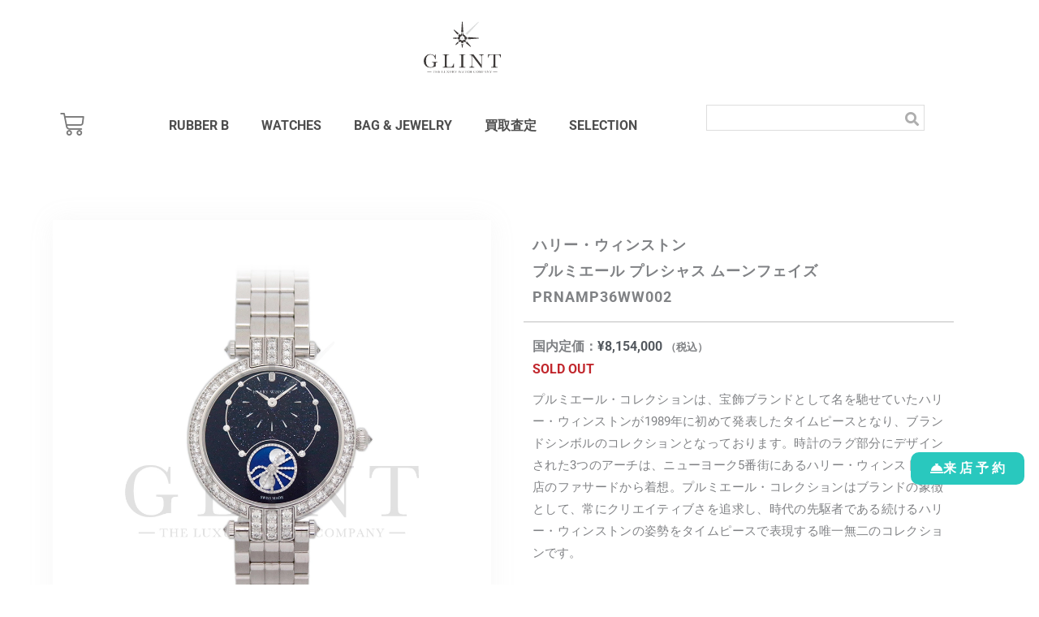

--- FILE ---
content_type: text/html; charset=utf-8
request_url: https://www.google.com/recaptcha/api2/anchor?ar=1&k=6LfbZx4fAAAAAApRUTnVuTxkKazSroJ0dYDFfwmV&co=aHR0cHM6Ly9vcy1nbGludC5qcDo0NDM.&hl=en&v=PoyoqOPhxBO7pBk68S4YbpHZ&size=invisible&anchor-ms=20000&execute-ms=30000&cb=79xjhscvirvz
body_size: 48634
content:
<!DOCTYPE HTML><html dir="ltr" lang="en"><head><meta http-equiv="Content-Type" content="text/html; charset=UTF-8">
<meta http-equiv="X-UA-Compatible" content="IE=edge">
<title>reCAPTCHA</title>
<style type="text/css">
/* cyrillic-ext */
@font-face {
  font-family: 'Roboto';
  font-style: normal;
  font-weight: 400;
  font-stretch: 100%;
  src: url(//fonts.gstatic.com/s/roboto/v48/KFO7CnqEu92Fr1ME7kSn66aGLdTylUAMa3GUBHMdazTgWw.woff2) format('woff2');
  unicode-range: U+0460-052F, U+1C80-1C8A, U+20B4, U+2DE0-2DFF, U+A640-A69F, U+FE2E-FE2F;
}
/* cyrillic */
@font-face {
  font-family: 'Roboto';
  font-style: normal;
  font-weight: 400;
  font-stretch: 100%;
  src: url(//fonts.gstatic.com/s/roboto/v48/KFO7CnqEu92Fr1ME7kSn66aGLdTylUAMa3iUBHMdazTgWw.woff2) format('woff2');
  unicode-range: U+0301, U+0400-045F, U+0490-0491, U+04B0-04B1, U+2116;
}
/* greek-ext */
@font-face {
  font-family: 'Roboto';
  font-style: normal;
  font-weight: 400;
  font-stretch: 100%;
  src: url(//fonts.gstatic.com/s/roboto/v48/KFO7CnqEu92Fr1ME7kSn66aGLdTylUAMa3CUBHMdazTgWw.woff2) format('woff2');
  unicode-range: U+1F00-1FFF;
}
/* greek */
@font-face {
  font-family: 'Roboto';
  font-style: normal;
  font-weight: 400;
  font-stretch: 100%;
  src: url(//fonts.gstatic.com/s/roboto/v48/KFO7CnqEu92Fr1ME7kSn66aGLdTylUAMa3-UBHMdazTgWw.woff2) format('woff2');
  unicode-range: U+0370-0377, U+037A-037F, U+0384-038A, U+038C, U+038E-03A1, U+03A3-03FF;
}
/* math */
@font-face {
  font-family: 'Roboto';
  font-style: normal;
  font-weight: 400;
  font-stretch: 100%;
  src: url(//fonts.gstatic.com/s/roboto/v48/KFO7CnqEu92Fr1ME7kSn66aGLdTylUAMawCUBHMdazTgWw.woff2) format('woff2');
  unicode-range: U+0302-0303, U+0305, U+0307-0308, U+0310, U+0312, U+0315, U+031A, U+0326-0327, U+032C, U+032F-0330, U+0332-0333, U+0338, U+033A, U+0346, U+034D, U+0391-03A1, U+03A3-03A9, U+03B1-03C9, U+03D1, U+03D5-03D6, U+03F0-03F1, U+03F4-03F5, U+2016-2017, U+2034-2038, U+203C, U+2040, U+2043, U+2047, U+2050, U+2057, U+205F, U+2070-2071, U+2074-208E, U+2090-209C, U+20D0-20DC, U+20E1, U+20E5-20EF, U+2100-2112, U+2114-2115, U+2117-2121, U+2123-214F, U+2190, U+2192, U+2194-21AE, U+21B0-21E5, U+21F1-21F2, U+21F4-2211, U+2213-2214, U+2216-22FF, U+2308-230B, U+2310, U+2319, U+231C-2321, U+2336-237A, U+237C, U+2395, U+239B-23B7, U+23D0, U+23DC-23E1, U+2474-2475, U+25AF, U+25B3, U+25B7, U+25BD, U+25C1, U+25CA, U+25CC, U+25FB, U+266D-266F, U+27C0-27FF, U+2900-2AFF, U+2B0E-2B11, U+2B30-2B4C, U+2BFE, U+3030, U+FF5B, U+FF5D, U+1D400-1D7FF, U+1EE00-1EEFF;
}
/* symbols */
@font-face {
  font-family: 'Roboto';
  font-style: normal;
  font-weight: 400;
  font-stretch: 100%;
  src: url(//fonts.gstatic.com/s/roboto/v48/KFO7CnqEu92Fr1ME7kSn66aGLdTylUAMaxKUBHMdazTgWw.woff2) format('woff2');
  unicode-range: U+0001-000C, U+000E-001F, U+007F-009F, U+20DD-20E0, U+20E2-20E4, U+2150-218F, U+2190, U+2192, U+2194-2199, U+21AF, U+21E6-21F0, U+21F3, U+2218-2219, U+2299, U+22C4-22C6, U+2300-243F, U+2440-244A, U+2460-24FF, U+25A0-27BF, U+2800-28FF, U+2921-2922, U+2981, U+29BF, U+29EB, U+2B00-2BFF, U+4DC0-4DFF, U+FFF9-FFFB, U+10140-1018E, U+10190-1019C, U+101A0, U+101D0-101FD, U+102E0-102FB, U+10E60-10E7E, U+1D2C0-1D2D3, U+1D2E0-1D37F, U+1F000-1F0FF, U+1F100-1F1AD, U+1F1E6-1F1FF, U+1F30D-1F30F, U+1F315, U+1F31C, U+1F31E, U+1F320-1F32C, U+1F336, U+1F378, U+1F37D, U+1F382, U+1F393-1F39F, U+1F3A7-1F3A8, U+1F3AC-1F3AF, U+1F3C2, U+1F3C4-1F3C6, U+1F3CA-1F3CE, U+1F3D4-1F3E0, U+1F3ED, U+1F3F1-1F3F3, U+1F3F5-1F3F7, U+1F408, U+1F415, U+1F41F, U+1F426, U+1F43F, U+1F441-1F442, U+1F444, U+1F446-1F449, U+1F44C-1F44E, U+1F453, U+1F46A, U+1F47D, U+1F4A3, U+1F4B0, U+1F4B3, U+1F4B9, U+1F4BB, U+1F4BF, U+1F4C8-1F4CB, U+1F4D6, U+1F4DA, U+1F4DF, U+1F4E3-1F4E6, U+1F4EA-1F4ED, U+1F4F7, U+1F4F9-1F4FB, U+1F4FD-1F4FE, U+1F503, U+1F507-1F50B, U+1F50D, U+1F512-1F513, U+1F53E-1F54A, U+1F54F-1F5FA, U+1F610, U+1F650-1F67F, U+1F687, U+1F68D, U+1F691, U+1F694, U+1F698, U+1F6AD, U+1F6B2, U+1F6B9-1F6BA, U+1F6BC, U+1F6C6-1F6CF, U+1F6D3-1F6D7, U+1F6E0-1F6EA, U+1F6F0-1F6F3, U+1F6F7-1F6FC, U+1F700-1F7FF, U+1F800-1F80B, U+1F810-1F847, U+1F850-1F859, U+1F860-1F887, U+1F890-1F8AD, U+1F8B0-1F8BB, U+1F8C0-1F8C1, U+1F900-1F90B, U+1F93B, U+1F946, U+1F984, U+1F996, U+1F9E9, U+1FA00-1FA6F, U+1FA70-1FA7C, U+1FA80-1FA89, U+1FA8F-1FAC6, U+1FACE-1FADC, U+1FADF-1FAE9, U+1FAF0-1FAF8, U+1FB00-1FBFF;
}
/* vietnamese */
@font-face {
  font-family: 'Roboto';
  font-style: normal;
  font-weight: 400;
  font-stretch: 100%;
  src: url(//fonts.gstatic.com/s/roboto/v48/KFO7CnqEu92Fr1ME7kSn66aGLdTylUAMa3OUBHMdazTgWw.woff2) format('woff2');
  unicode-range: U+0102-0103, U+0110-0111, U+0128-0129, U+0168-0169, U+01A0-01A1, U+01AF-01B0, U+0300-0301, U+0303-0304, U+0308-0309, U+0323, U+0329, U+1EA0-1EF9, U+20AB;
}
/* latin-ext */
@font-face {
  font-family: 'Roboto';
  font-style: normal;
  font-weight: 400;
  font-stretch: 100%;
  src: url(//fonts.gstatic.com/s/roboto/v48/KFO7CnqEu92Fr1ME7kSn66aGLdTylUAMa3KUBHMdazTgWw.woff2) format('woff2');
  unicode-range: U+0100-02BA, U+02BD-02C5, U+02C7-02CC, U+02CE-02D7, U+02DD-02FF, U+0304, U+0308, U+0329, U+1D00-1DBF, U+1E00-1E9F, U+1EF2-1EFF, U+2020, U+20A0-20AB, U+20AD-20C0, U+2113, U+2C60-2C7F, U+A720-A7FF;
}
/* latin */
@font-face {
  font-family: 'Roboto';
  font-style: normal;
  font-weight: 400;
  font-stretch: 100%;
  src: url(//fonts.gstatic.com/s/roboto/v48/KFO7CnqEu92Fr1ME7kSn66aGLdTylUAMa3yUBHMdazQ.woff2) format('woff2');
  unicode-range: U+0000-00FF, U+0131, U+0152-0153, U+02BB-02BC, U+02C6, U+02DA, U+02DC, U+0304, U+0308, U+0329, U+2000-206F, U+20AC, U+2122, U+2191, U+2193, U+2212, U+2215, U+FEFF, U+FFFD;
}
/* cyrillic-ext */
@font-face {
  font-family: 'Roboto';
  font-style: normal;
  font-weight: 500;
  font-stretch: 100%;
  src: url(//fonts.gstatic.com/s/roboto/v48/KFO7CnqEu92Fr1ME7kSn66aGLdTylUAMa3GUBHMdazTgWw.woff2) format('woff2');
  unicode-range: U+0460-052F, U+1C80-1C8A, U+20B4, U+2DE0-2DFF, U+A640-A69F, U+FE2E-FE2F;
}
/* cyrillic */
@font-face {
  font-family: 'Roboto';
  font-style: normal;
  font-weight: 500;
  font-stretch: 100%;
  src: url(//fonts.gstatic.com/s/roboto/v48/KFO7CnqEu92Fr1ME7kSn66aGLdTylUAMa3iUBHMdazTgWw.woff2) format('woff2');
  unicode-range: U+0301, U+0400-045F, U+0490-0491, U+04B0-04B1, U+2116;
}
/* greek-ext */
@font-face {
  font-family: 'Roboto';
  font-style: normal;
  font-weight: 500;
  font-stretch: 100%;
  src: url(//fonts.gstatic.com/s/roboto/v48/KFO7CnqEu92Fr1ME7kSn66aGLdTylUAMa3CUBHMdazTgWw.woff2) format('woff2');
  unicode-range: U+1F00-1FFF;
}
/* greek */
@font-face {
  font-family: 'Roboto';
  font-style: normal;
  font-weight: 500;
  font-stretch: 100%;
  src: url(//fonts.gstatic.com/s/roboto/v48/KFO7CnqEu92Fr1ME7kSn66aGLdTylUAMa3-UBHMdazTgWw.woff2) format('woff2');
  unicode-range: U+0370-0377, U+037A-037F, U+0384-038A, U+038C, U+038E-03A1, U+03A3-03FF;
}
/* math */
@font-face {
  font-family: 'Roboto';
  font-style: normal;
  font-weight: 500;
  font-stretch: 100%;
  src: url(//fonts.gstatic.com/s/roboto/v48/KFO7CnqEu92Fr1ME7kSn66aGLdTylUAMawCUBHMdazTgWw.woff2) format('woff2');
  unicode-range: U+0302-0303, U+0305, U+0307-0308, U+0310, U+0312, U+0315, U+031A, U+0326-0327, U+032C, U+032F-0330, U+0332-0333, U+0338, U+033A, U+0346, U+034D, U+0391-03A1, U+03A3-03A9, U+03B1-03C9, U+03D1, U+03D5-03D6, U+03F0-03F1, U+03F4-03F5, U+2016-2017, U+2034-2038, U+203C, U+2040, U+2043, U+2047, U+2050, U+2057, U+205F, U+2070-2071, U+2074-208E, U+2090-209C, U+20D0-20DC, U+20E1, U+20E5-20EF, U+2100-2112, U+2114-2115, U+2117-2121, U+2123-214F, U+2190, U+2192, U+2194-21AE, U+21B0-21E5, U+21F1-21F2, U+21F4-2211, U+2213-2214, U+2216-22FF, U+2308-230B, U+2310, U+2319, U+231C-2321, U+2336-237A, U+237C, U+2395, U+239B-23B7, U+23D0, U+23DC-23E1, U+2474-2475, U+25AF, U+25B3, U+25B7, U+25BD, U+25C1, U+25CA, U+25CC, U+25FB, U+266D-266F, U+27C0-27FF, U+2900-2AFF, U+2B0E-2B11, U+2B30-2B4C, U+2BFE, U+3030, U+FF5B, U+FF5D, U+1D400-1D7FF, U+1EE00-1EEFF;
}
/* symbols */
@font-face {
  font-family: 'Roboto';
  font-style: normal;
  font-weight: 500;
  font-stretch: 100%;
  src: url(//fonts.gstatic.com/s/roboto/v48/KFO7CnqEu92Fr1ME7kSn66aGLdTylUAMaxKUBHMdazTgWw.woff2) format('woff2');
  unicode-range: U+0001-000C, U+000E-001F, U+007F-009F, U+20DD-20E0, U+20E2-20E4, U+2150-218F, U+2190, U+2192, U+2194-2199, U+21AF, U+21E6-21F0, U+21F3, U+2218-2219, U+2299, U+22C4-22C6, U+2300-243F, U+2440-244A, U+2460-24FF, U+25A0-27BF, U+2800-28FF, U+2921-2922, U+2981, U+29BF, U+29EB, U+2B00-2BFF, U+4DC0-4DFF, U+FFF9-FFFB, U+10140-1018E, U+10190-1019C, U+101A0, U+101D0-101FD, U+102E0-102FB, U+10E60-10E7E, U+1D2C0-1D2D3, U+1D2E0-1D37F, U+1F000-1F0FF, U+1F100-1F1AD, U+1F1E6-1F1FF, U+1F30D-1F30F, U+1F315, U+1F31C, U+1F31E, U+1F320-1F32C, U+1F336, U+1F378, U+1F37D, U+1F382, U+1F393-1F39F, U+1F3A7-1F3A8, U+1F3AC-1F3AF, U+1F3C2, U+1F3C4-1F3C6, U+1F3CA-1F3CE, U+1F3D4-1F3E0, U+1F3ED, U+1F3F1-1F3F3, U+1F3F5-1F3F7, U+1F408, U+1F415, U+1F41F, U+1F426, U+1F43F, U+1F441-1F442, U+1F444, U+1F446-1F449, U+1F44C-1F44E, U+1F453, U+1F46A, U+1F47D, U+1F4A3, U+1F4B0, U+1F4B3, U+1F4B9, U+1F4BB, U+1F4BF, U+1F4C8-1F4CB, U+1F4D6, U+1F4DA, U+1F4DF, U+1F4E3-1F4E6, U+1F4EA-1F4ED, U+1F4F7, U+1F4F9-1F4FB, U+1F4FD-1F4FE, U+1F503, U+1F507-1F50B, U+1F50D, U+1F512-1F513, U+1F53E-1F54A, U+1F54F-1F5FA, U+1F610, U+1F650-1F67F, U+1F687, U+1F68D, U+1F691, U+1F694, U+1F698, U+1F6AD, U+1F6B2, U+1F6B9-1F6BA, U+1F6BC, U+1F6C6-1F6CF, U+1F6D3-1F6D7, U+1F6E0-1F6EA, U+1F6F0-1F6F3, U+1F6F7-1F6FC, U+1F700-1F7FF, U+1F800-1F80B, U+1F810-1F847, U+1F850-1F859, U+1F860-1F887, U+1F890-1F8AD, U+1F8B0-1F8BB, U+1F8C0-1F8C1, U+1F900-1F90B, U+1F93B, U+1F946, U+1F984, U+1F996, U+1F9E9, U+1FA00-1FA6F, U+1FA70-1FA7C, U+1FA80-1FA89, U+1FA8F-1FAC6, U+1FACE-1FADC, U+1FADF-1FAE9, U+1FAF0-1FAF8, U+1FB00-1FBFF;
}
/* vietnamese */
@font-face {
  font-family: 'Roboto';
  font-style: normal;
  font-weight: 500;
  font-stretch: 100%;
  src: url(//fonts.gstatic.com/s/roboto/v48/KFO7CnqEu92Fr1ME7kSn66aGLdTylUAMa3OUBHMdazTgWw.woff2) format('woff2');
  unicode-range: U+0102-0103, U+0110-0111, U+0128-0129, U+0168-0169, U+01A0-01A1, U+01AF-01B0, U+0300-0301, U+0303-0304, U+0308-0309, U+0323, U+0329, U+1EA0-1EF9, U+20AB;
}
/* latin-ext */
@font-face {
  font-family: 'Roboto';
  font-style: normal;
  font-weight: 500;
  font-stretch: 100%;
  src: url(//fonts.gstatic.com/s/roboto/v48/KFO7CnqEu92Fr1ME7kSn66aGLdTylUAMa3KUBHMdazTgWw.woff2) format('woff2');
  unicode-range: U+0100-02BA, U+02BD-02C5, U+02C7-02CC, U+02CE-02D7, U+02DD-02FF, U+0304, U+0308, U+0329, U+1D00-1DBF, U+1E00-1E9F, U+1EF2-1EFF, U+2020, U+20A0-20AB, U+20AD-20C0, U+2113, U+2C60-2C7F, U+A720-A7FF;
}
/* latin */
@font-face {
  font-family: 'Roboto';
  font-style: normal;
  font-weight: 500;
  font-stretch: 100%;
  src: url(//fonts.gstatic.com/s/roboto/v48/KFO7CnqEu92Fr1ME7kSn66aGLdTylUAMa3yUBHMdazQ.woff2) format('woff2');
  unicode-range: U+0000-00FF, U+0131, U+0152-0153, U+02BB-02BC, U+02C6, U+02DA, U+02DC, U+0304, U+0308, U+0329, U+2000-206F, U+20AC, U+2122, U+2191, U+2193, U+2212, U+2215, U+FEFF, U+FFFD;
}
/* cyrillic-ext */
@font-face {
  font-family: 'Roboto';
  font-style: normal;
  font-weight: 900;
  font-stretch: 100%;
  src: url(//fonts.gstatic.com/s/roboto/v48/KFO7CnqEu92Fr1ME7kSn66aGLdTylUAMa3GUBHMdazTgWw.woff2) format('woff2');
  unicode-range: U+0460-052F, U+1C80-1C8A, U+20B4, U+2DE0-2DFF, U+A640-A69F, U+FE2E-FE2F;
}
/* cyrillic */
@font-face {
  font-family: 'Roboto';
  font-style: normal;
  font-weight: 900;
  font-stretch: 100%;
  src: url(//fonts.gstatic.com/s/roboto/v48/KFO7CnqEu92Fr1ME7kSn66aGLdTylUAMa3iUBHMdazTgWw.woff2) format('woff2');
  unicode-range: U+0301, U+0400-045F, U+0490-0491, U+04B0-04B1, U+2116;
}
/* greek-ext */
@font-face {
  font-family: 'Roboto';
  font-style: normal;
  font-weight: 900;
  font-stretch: 100%;
  src: url(//fonts.gstatic.com/s/roboto/v48/KFO7CnqEu92Fr1ME7kSn66aGLdTylUAMa3CUBHMdazTgWw.woff2) format('woff2');
  unicode-range: U+1F00-1FFF;
}
/* greek */
@font-face {
  font-family: 'Roboto';
  font-style: normal;
  font-weight: 900;
  font-stretch: 100%;
  src: url(//fonts.gstatic.com/s/roboto/v48/KFO7CnqEu92Fr1ME7kSn66aGLdTylUAMa3-UBHMdazTgWw.woff2) format('woff2');
  unicode-range: U+0370-0377, U+037A-037F, U+0384-038A, U+038C, U+038E-03A1, U+03A3-03FF;
}
/* math */
@font-face {
  font-family: 'Roboto';
  font-style: normal;
  font-weight: 900;
  font-stretch: 100%;
  src: url(//fonts.gstatic.com/s/roboto/v48/KFO7CnqEu92Fr1ME7kSn66aGLdTylUAMawCUBHMdazTgWw.woff2) format('woff2');
  unicode-range: U+0302-0303, U+0305, U+0307-0308, U+0310, U+0312, U+0315, U+031A, U+0326-0327, U+032C, U+032F-0330, U+0332-0333, U+0338, U+033A, U+0346, U+034D, U+0391-03A1, U+03A3-03A9, U+03B1-03C9, U+03D1, U+03D5-03D6, U+03F0-03F1, U+03F4-03F5, U+2016-2017, U+2034-2038, U+203C, U+2040, U+2043, U+2047, U+2050, U+2057, U+205F, U+2070-2071, U+2074-208E, U+2090-209C, U+20D0-20DC, U+20E1, U+20E5-20EF, U+2100-2112, U+2114-2115, U+2117-2121, U+2123-214F, U+2190, U+2192, U+2194-21AE, U+21B0-21E5, U+21F1-21F2, U+21F4-2211, U+2213-2214, U+2216-22FF, U+2308-230B, U+2310, U+2319, U+231C-2321, U+2336-237A, U+237C, U+2395, U+239B-23B7, U+23D0, U+23DC-23E1, U+2474-2475, U+25AF, U+25B3, U+25B7, U+25BD, U+25C1, U+25CA, U+25CC, U+25FB, U+266D-266F, U+27C0-27FF, U+2900-2AFF, U+2B0E-2B11, U+2B30-2B4C, U+2BFE, U+3030, U+FF5B, U+FF5D, U+1D400-1D7FF, U+1EE00-1EEFF;
}
/* symbols */
@font-face {
  font-family: 'Roboto';
  font-style: normal;
  font-weight: 900;
  font-stretch: 100%;
  src: url(//fonts.gstatic.com/s/roboto/v48/KFO7CnqEu92Fr1ME7kSn66aGLdTylUAMaxKUBHMdazTgWw.woff2) format('woff2');
  unicode-range: U+0001-000C, U+000E-001F, U+007F-009F, U+20DD-20E0, U+20E2-20E4, U+2150-218F, U+2190, U+2192, U+2194-2199, U+21AF, U+21E6-21F0, U+21F3, U+2218-2219, U+2299, U+22C4-22C6, U+2300-243F, U+2440-244A, U+2460-24FF, U+25A0-27BF, U+2800-28FF, U+2921-2922, U+2981, U+29BF, U+29EB, U+2B00-2BFF, U+4DC0-4DFF, U+FFF9-FFFB, U+10140-1018E, U+10190-1019C, U+101A0, U+101D0-101FD, U+102E0-102FB, U+10E60-10E7E, U+1D2C0-1D2D3, U+1D2E0-1D37F, U+1F000-1F0FF, U+1F100-1F1AD, U+1F1E6-1F1FF, U+1F30D-1F30F, U+1F315, U+1F31C, U+1F31E, U+1F320-1F32C, U+1F336, U+1F378, U+1F37D, U+1F382, U+1F393-1F39F, U+1F3A7-1F3A8, U+1F3AC-1F3AF, U+1F3C2, U+1F3C4-1F3C6, U+1F3CA-1F3CE, U+1F3D4-1F3E0, U+1F3ED, U+1F3F1-1F3F3, U+1F3F5-1F3F7, U+1F408, U+1F415, U+1F41F, U+1F426, U+1F43F, U+1F441-1F442, U+1F444, U+1F446-1F449, U+1F44C-1F44E, U+1F453, U+1F46A, U+1F47D, U+1F4A3, U+1F4B0, U+1F4B3, U+1F4B9, U+1F4BB, U+1F4BF, U+1F4C8-1F4CB, U+1F4D6, U+1F4DA, U+1F4DF, U+1F4E3-1F4E6, U+1F4EA-1F4ED, U+1F4F7, U+1F4F9-1F4FB, U+1F4FD-1F4FE, U+1F503, U+1F507-1F50B, U+1F50D, U+1F512-1F513, U+1F53E-1F54A, U+1F54F-1F5FA, U+1F610, U+1F650-1F67F, U+1F687, U+1F68D, U+1F691, U+1F694, U+1F698, U+1F6AD, U+1F6B2, U+1F6B9-1F6BA, U+1F6BC, U+1F6C6-1F6CF, U+1F6D3-1F6D7, U+1F6E0-1F6EA, U+1F6F0-1F6F3, U+1F6F7-1F6FC, U+1F700-1F7FF, U+1F800-1F80B, U+1F810-1F847, U+1F850-1F859, U+1F860-1F887, U+1F890-1F8AD, U+1F8B0-1F8BB, U+1F8C0-1F8C1, U+1F900-1F90B, U+1F93B, U+1F946, U+1F984, U+1F996, U+1F9E9, U+1FA00-1FA6F, U+1FA70-1FA7C, U+1FA80-1FA89, U+1FA8F-1FAC6, U+1FACE-1FADC, U+1FADF-1FAE9, U+1FAF0-1FAF8, U+1FB00-1FBFF;
}
/* vietnamese */
@font-face {
  font-family: 'Roboto';
  font-style: normal;
  font-weight: 900;
  font-stretch: 100%;
  src: url(//fonts.gstatic.com/s/roboto/v48/KFO7CnqEu92Fr1ME7kSn66aGLdTylUAMa3OUBHMdazTgWw.woff2) format('woff2');
  unicode-range: U+0102-0103, U+0110-0111, U+0128-0129, U+0168-0169, U+01A0-01A1, U+01AF-01B0, U+0300-0301, U+0303-0304, U+0308-0309, U+0323, U+0329, U+1EA0-1EF9, U+20AB;
}
/* latin-ext */
@font-face {
  font-family: 'Roboto';
  font-style: normal;
  font-weight: 900;
  font-stretch: 100%;
  src: url(//fonts.gstatic.com/s/roboto/v48/KFO7CnqEu92Fr1ME7kSn66aGLdTylUAMa3KUBHMdazTgWw.woff2) format('woff2');
  unicode-range: U+0100-02BA, U+02BD-02C5, U+02C7-02CC, U+02CE-02D7, U+02DD-02FF, U+0304, U+0308, U+0329, U+1D00-1DBF, U+1E00-1E9F, U+1EF2-1EFF, U+2020, U+20A0-20AB, U+20AD-20C0, U+2113, U+2C60-2C7F, U+A720-A7FF;
}
/* latin */
@font-face {
  font-family: 'Roboto';
  font-style: normal;
  font-weight: 900;
  font-stretch: 100%;
  src: url(//fonts.gstatic.com/s/roboto/v48/KFO7CnqEu92Fr1ME7kSn66aGLdTylUAMa3yUBHMdazQ.woff2) format('woff2');
  unicode-range: U+0000-00FF, U+0131, U+0152-0153, U+02BB-02BC, U+02C6, U+02DA, U+02DC, U+0304, U+0308, U+0329, U+2000-206F, U+20AC, U+2122, U+2191, U+2193, U+2212, U+2215, U+FEFF, U+FFFD;
}

</style>
<link rel="stylesheet" type="text/css" href="https://www.gstatic.com/recaptcha/releases/PoyoqOPhxBO7pBk68S4YbpHZ/styles__ltr.css">
<script nonce="NZ6Jk2DfditkY5onj7WfIg" type="text/javascript">window['__recaptcha_api'] = 'https://www.google.com/recaptcha/api2/';</script>
<script type="text/javascript" src="https://www.gstatic.com/recaptcha/releases/PoyoqOPhxBO7pBk68S4YbpHZ/recaptcha__en.js" nonce="NZ6Jk2DfditkY5onj7WfIg">
      
    </script></head>
<body><div id="rc-anchor-alert" class="rc-anchor-alert"></div>
<input type="hidden" id="recaptcha-token" value="[base64]">
<script type="text/javascript" nonce="NZ6Jk2DfditkY5onj7WfIg">
      recaptcha.anchor.Main.init("[\x22ainput\x22,[\x22bgdata\x22,\x22\x22,\[base64]/[base64]/UltIKytdPWE6KGE8MjA0OD9SW0grK109YT4+NnwxOTI6KChhJjY0NTEyKT09NTUyOTYmJnErMTxoLmxlbmd0aCYmKGguY2hhckNvZGVBdChxKzEpJjY0NTEyKT09NTYzMjA/[base64]/MjU1OlI/[base64]/[base64]/[base64]/[base64]/[base64]/[base64]/[base64]/[base64]/[base64]/[base64]\x22,\[base64]\\u003d\\u003d\x22,\[base64]/DhsKRw4gxaQdzwpJ7NwbCuyrCnhnClBtuw6Qda8Kvwr3Dshxywr9kFFTDsSrCksKbA0F2w74TRMKlwpMqVMKQw44MF3fClVTDrCVtwqnDuMKsw4M8w5dNAxvDvMO+w5/DrQMFwqDCji/[base64]/[base64]/ClC/DkC7ChMOnXVNBwoc5woZnRMKIaj7ChMOQw67CkSbCk1p0w7bDqlnDhQPCnwVBworDscO4wqkMw7cVacKxNnrCu8KxDsOxwp3DohcAwo/Dq8KPETkvSsOxNEIDUMONVkHDh8Kdw5bDiHtAOhQew4rCv8OHw5RgwojDukrCoRVhw6zCrjBOwqgGdhE1YHTCt8Kvw5/CnMKww6I/LRXCtytawq1xAMK4V8KlwpzCqCAVfDLClX7DulAHw7k9w4HDtjt2el9BO8Kqw4Rcw4B0woYIw7TDhS7CvQXCvMKEwr/DuDcbdsKdwq3DuwktUcOPw57DoMK3w5/DsmvCimdEWMOpU8OwEMKjw6LDvMK9JwZwwpfCosOGSE0FD8KzHjbCrUIAwqxNX1RDXsODbm/[base64]/CsiTCpUZoUcOPw74MFSbCpMOGIcKYZsOubWANJVnCn8OpVDQjecKPV8KKw7JGBUrDnio4IgJewr1Bw6xgUcKSfsOIw5nCs3/ClgtfZljDjRDDjMOhC8KYYB9Aw4oXJTLCtEBMwqwcw4PDjcKVG0LCqX/[base64]/XljDoUNuZMOSVlzCuXfCvT/ChDtiMMOfM8Kvw7XCpcKJw4fDgsOzX8Knw5fDiRzDsFnDiCdVwqBiw4JBwqhyP8Kow4DDksOTL8K1wqTCmAzDssKsasO7wqrDv8ODw4LCpsOHwrh2wpx3w5c9T3fCuRzDtSkTf8KwD8KOYcO6wrrDkiJTwq1RWk3Dkhwjw4hDUirClsOcwqDDkcKewo/DvixAw6TDocOyBcOOwoxRw6otFcKQw5ZrMsKYwozDuwXCqsKXw5DChwQ1PMKZwrBNP2vDgcKQDknCnsOSGUJ+cT/DrlzCs0xPw4IPKsKiUcOkw6rCtMKjPU3CvsOpwrvDg8Kww7N1w6d9QsOLwpfDnsKzwp3DnlbCm8K/JyRbfGvCmMONwpMjIRwywqXDpmtUXsKWw4E7bMKMamPCkT/CrWbDtHI6IhjDmsOCwr9kLMO6PxDCr8KQAltowrzDgMKAwpfDumnDrWRyw6oMTcKREcOgbxUywq/CoyfDhsOzFU7Dg0V2wobDkMKKwqUOCcOCeXTChsKcf0LCiHBSYcOoDsKNwqzDssK5WMKsG8OnK0pYwpLCmsKwwp3Dn8K9DQ3DiMODw7prCcKbw5zDqMKEw6d6PyPCt8K5LiMuUSbDvMOPw7zCmcKaeGQUdsOVK8ODwrURwqM0WkfDgcOGwpciworCnU/DpEPDmMKrdMKcSjEfXcO7wq51wpbDnhjDqMOHVcO1YjrDncKPb8K8w7kGUhwJJHxEfsOPYUDCuMOhe8OXw4vDkMOSO8Oxw5RDwoLCr8Kpw4Uew5YDAMOZAQRAw4IcacO4w65gwqIfwprDkMKqwq/CvjbCncKsTcKQGmdbXmZLaMOka8OGwoV4w6DDr8Kswr7Ck8K3w7rCsF1scSMXGy1rWQ1Pw4vCp8K/I8O7WwbCgW3DpsOZwpHDjkXDpsKPw5AqFjnDrVIywqUOf8O+w58Gwo4jGRHDrcOHIsOtwrpBTQwRwpnCpMOWMzbCsMOCw77Du27DrsKZLF8Xw65Ow59EMcKXwo53F2/CmxAjw7E7bcOrS3/CvSfCmTDCjl8aBcKxKcKLbsOoIcKEXcOfw4kVNHV4Mw3ChsOyThjDlcKyw7nCpz/[base64]/DrsKHeMKIemNOfj7DosKTP0rCvHABworDs3hmwotqH2AiA3ZowrbDucKSPSh7wp/[base64]/Dh8OCS8KYXhNiw5MGc8OcbsODwrjCu8ObK1TDosKPworDvypGwqPCj8OxFcOkcsOaARjCiMKod8ORW1oEw6k+wojCj8OcO8O+ZcOIwr/[base64]/[base64]/DnVDCiG7ChXVvw64mXRV+aQfDhCx2K8OvwoYRwofCo8OQw6nCsW43FcONWMOZUXNGKMO2wp1qwqDCn29YwrgZw5BcwrLCpkByLyQrOMKRwpzCqC/ClcKbw43CiXDCjiDDgmsjw6zCkABbw6DDvRUCMsOACRJzMMKbU8OTWTrDsMOMTcO5wprDjMKaNB5Lw7RNYw1rw51aw7zCrMOHw53DlDbDq8K3w6l2TsOcSWfCv8OIbGJewrjChlDCu8K3IsKIe1trCWPDtsOawp/DtGnCtwTDrsOCwq5EEcOtwr/CmRbCki5Lw4BuDsKGw6LCuMKww47CkcOiY1PDisOCBiXCrRRePsKiw68vN25zCAMRw5thw5cYTV43wq/[base64]/w7XCoRtQwoDDssKvF8OXw5d0KMOFw5/[base64]/DlMKvDg3CsiAXccOEEcO9w5/[base64]/CmkbDrSd+F8Kiw6wUdSvCnsOUw5V/[base64]/w4NWw6/[base64]/WMOkwpB2w7nDgF/CpcKVJsK1ZUhLMsKZwpHDhGRXQ8KydcOjw75hXMO0KjYsPsOofsO6w47DgSBjMl0sw7TDh8K8Z1/[base64]/Dp8OJb3zDvsOkwp/[base64]/DkiRzw6/Du8Krwrp/woDDs8KXTcOJS3rDpWfCsMOqw7bCr0I3wobDsMOpwqHDijgKwoB4w58Xc8KQPsKCwobDky1lw7Qpw7PDiQUtwprDucOQQzLDg8OmOsONJxcVGXnCuwdKwrbDt8OJfsO3wozDkcOKVSkuw6Zuwro7W8O9AsKOEAIHJsO/W3g+w7w7DcO+w4rCtlMPTcKVZ8OMdsOLw5k2wr0TwpLDqMO9w4LCpgEDbnPCrMKrw6cow7lqNhzDkDXDg8O8JiDDp8K1wr/CoMOlw7DDijYjAGpZw619wqvCksKJwpMRMMOqwovDmidTwrrClB/DlCPDjMKDw7kAwrF2b3Vmw7V6G8KWwrkrRmbCojnCom1kw61JwpZpNkHDohPDmMKQw4NVIcOQwpnCgsOLSXkdw4loQx0cw7JJCcKqw4glwqJGwqF0ZMKsLsOzwrhbchZxJk/CphdoJ0nDt8KFDcKmDMOkCcKeJUMUw4IVeSTDhS/CkMOiwrDDrcO7wo9JMHvDkMO/[base64]/Ci21Xwp5lw4dORjfCiMOkA8KcwpXCnxMqfTIxNF3CsMKNwqvDt8KBwrd2ZsKkMk1zwqzCkRR2w4LCssKuOQzCp8K/wqYaCGXChyARw44QwpPCvm4QFsKqU05SwqkyCsKqw7Ikwpt9BsKDT8O9wrNhUgrCuW3Ct8OWdMKeTcKGb8KAw7vDlMO1wrsQw6HCrhwrw77CkR3Cv1QWwrMwLsKNIhjCgMOgwobDkMOxeMKjXcKaFWUWw4d/w6AnAcOQw5/DoXvDoDh1G8K8AcK7wqDCl8KEwqTCrsK/wpvCnsKJKcOMAjx2dMKYF3nDkcOXw7cSRwkTDSrCnsK3w4HDvThCw7EcwrIMYT/DksOGw7rCvcK8wpdqHcKfwpvDonDDtsKtHG4ewpnDpjEmIsOuw445wqI7W8KrXgVsbUR/woljwonDvzYbw6PChsKXAWHDh8KQw5TDg8OFwozClcKywotwwrtYw6TDulgBwqXDiXBAw77DscKOw7Znw6HCrRUhw7DCt3rCgMOOwqAlw4gKd8KkGzBewqPCmDbCinLCrGzDv3bDuMKjKgAFwrA+w4vDmj7CnMOGwog8wpZ1fcORwp/Dt8OFwpnCoTtywp7DqcOtDRknwqjCmB14QWJKw57Ct2wbA2vClXvCn2zCjcOAwp/DinPCs0zDnsKBeU17wpPDgMK7wqHDtMOqDMKbwo83dwLDmHsWwo7DsFsMecOMVMKnWl7CsMOBd8KgD8OWwo0fw6bCv0zDscKUE8KRPsOWwqYec8O/w6Ztw4XDisO6ezAWT8Kvw4ZrVMKIXlnDjcOTwp5oZcOUw6fCgwHCph1jwpoqwq0nfsKGc8KRHgrDmUVfecK9wpHCi8Kkw7LDosKmw7XDjwTDsmjCmMKjwoPCkcKYw5LChQPDs8KgP8KmQEHDkcOtwo3DssOIw7/CmMKEwpYJd8ONw615VwMnwqorw7wIBcKiwqnDjkDDn8Okw5PCkMOSHGlLwo04wo7Cs8KvwoFtFsK/LnPDocO/wqfCk8OAwpHCggLDnBnCssOyw6fDgsO0wq84woB7OMOswrkOwq1TRsKFwogQR8OIw7x8dcKCwoV5w70uw6XCiRzDuDbCtnLCn8ONHMK2w6hqwpnDncO9C8OCCXojCMKqQgxYLsOsMMKcFcO5bMO5w4fDi2jDmMKUw4HCgS/DpC1TUSbCkjcZwqpsw5YYw5nDkgHDqhfDpcKQEcOywqFVwpzDtsO/w7PDrmQATMKOOcKrwqvCpMKiPiVPekDCg0pTwrHDpnYPwqPCt2jDo1EVw7dsEwbCjcKpw4c+wrnCtFBaHcKGXsKWHsKlahB/[base64]/CsTIww4gTwqpoSlrDiwQgw7HDmcO/[base64]/wrHChcKCw5gJw7Fkw6IZT8KJXGAwwobDj8KQwrfCnMOGwoHCoE7ComrDhcOqwr5bwqfCisKcScKGw5h3SsKBw5bClzUDKsKkwokXw644wrHDvcKEwoVICcKPX8KnwqfDsQ/CjmXDu357YgMmRHnDgcKTQ8OHL3UWLW/DhDF3PyIRw6scUk7CuTpNfTXCuDNlwplVwoRiCMOpYcOJwpTDpMO0R8K5w6YzCzMSZsKNwr/Ds8OKwqZlw68Lw5zDiMKLG8O4w54sFcK/w6Ynw5LCvsOBwohtX8KpFcO/JMK6w5BSwqlNw5VKwrfDlRUqwrTChMKtw78GMsK4CnzCssKaQHzCinzDlcK+wq7DoCdyw6DCvcOeEcO4QsO1w5EOSUckw5LDusObw4UPd1LDncKVwpDCmnoBw5/[base64]/[base64]/DkcOLwoAoTTTDlMKGwqvCuMOkBk3Dm8O4wrvDscKgIiLDozFmwodUPsK+wpPDjyUBw4s+WsKmU1onXlVmwoTDom4GIcOsVMK2CGBjU0ltFsOWw6jCjsKVcsKTOwI0GXPCiCMQWh/[base64]/DvDRiOMKXw4hDwpnDs8O7w4LDm35Rw4nCg8Ouwowlw6NaHcOlw6nCmcKdPcOQSsKtwqHCrcKbw7RYw5/CoMK+w7BpP8KUb8OkDcOpw7DCnFzCtcOJKQrDvnrCmHdAwqnCvMKkE8O5wqE5w5g0OXsJwpAdEsOGw48SPVUCwrcVwpTDpWzCqsKXJ0Idw5bCqTM0NMOtwqTCq8OjwrrCviDDpcK4XzprwpzDlipbG8OswqJiwovCs8O+w406w41hwrHChGZpSB7CucOtOAhmw7/ChsKsJgZcwrzCrizCpF8cFDrCv24gGwfCpHfCoB9XAkHCu8OOw5bCnT/[base64]/CkMKmZ8O2TTtMwqrDosKfwp3Do8Odw7vDicK0w516wqnDtsO7aMORacKtw4Z1w7UEwr8mEmPDncOKccO2w48Ww75JwqI8Lhh7w5pcw5VWIsO/I11rwpjDu8Ksw7LDksKdRx3Dow3DjArDnxnCk8OUIsOCER7DkcO8KcKqw5xbSw/DrVzDuBnCiRA/[base64]/[base64]/DkljDsMKIA3jDiU/CugHDjEPDusOsw48Jw4/CjDbCl1kgwqgrwoRJDcKpU8Ocw5ZQwohqwq3Cv2zDr3M3wr3DugHCuk/DlxMswqDDq8Kkw5JoUiXDnRDCv8OMw7wyw5LDmcKxwrTCm2DCg8O3wrzCqMONw7IRBSDCkyzDlggNTXHCpmd5w7Ykw6nDmWXCqX3DqMOswq/CoCMZwp/[base64]/DicKDwrrDo2R1IFbCv8Oqexh3TMKXDSXCn3XCkcOuVnfCtQg5DELDnxjDicOawpjDv8OYNizCvh8XwqjDmXkawqDCkMKTwrRfwo7DlQN2aTbDgMO5wrR1McOnworDrFDDgcO+ARTCi3V0w77Cp8KrwpZ6wrogMcOCA3l/DcOQwq0UOcOlbMOgw7/CkcO6w7LDvhlCE8KnVMKUfjHCoGBEwqcIwo8EX8Opwr/CghvCsW10TMKlSMKiwr4MOlMDJgUuDsKcwr/[base64]/[base64]/DvjvDkgbChsO8P8KyTsKNw5fDqn4+ekXCusOywpBXw7l9XSTCtxAZLAsJw69uBBFnw7Yhw7jCkcOZw5R5SMKMw7hbL08MSAvCqcOfLsOTY8K+AT1ow7NDKcK/HTp9wqFLw7hbw7LCvMOCwpkgMzHDmsKBwpfDtSFNTFtAMMOWNF3DjcOfwodjSsOVYmsuScOgSsO2w540IFRqT8OKQi/DlyrCi8OZw7PCj8OoIcK8wrkPw6DDisKOGS/DrcK7dcO9RQlST8O3MW7CqEUZw7fDuyXDk3LCrxDDmTnDqXgLwqPDuB/[base64]/Cr8KDFMKfw6TConpWwr3DknV5dcKBKB0zw51Wwoctw5pawqJJRsOvPsO0ccOCZsOwHsO/w7DDumPClVDClMKpwpjDpsKHaUTClwhdwrLCksKLw6nCicKYCSRKwoFCwrDDsGl+CcOfwpvCjj8dw49aw5c/FsOvwrnDsDsNaEccA8KsK8K7wqwCWMKnfXLDq8OXHcORO8KUw6oUTcK7PMKDw4MQFkbCoybDvQJnw49BQlXDuMOnasKdwoUvaMKQTMKzaHTCucKLaMKxw77DgcKFGFlswp1mwq/CtUd0wrTDmz4LworCjcKQXXFjPwZbScOpLDjDlhY6AQh8HmfDmzvDrsOBJ0Mfw4RSKMOHDMKof8OUw5FNwr/DuwJdLhnCqg16UyN4w7NbdxjCr8OFM3/CmG5PwpcdBgIsw5PDmcOiw47Di8OAw7ksw7TCrR4HwrnCjMO6w4vCusOwXhVdJcOGfw3Cp8KUS8OJOAbCiA4PwrzCpsOYw7DClMKpw5YyIcOYBBnCucO4w7kLwrbCqzHDt8KcW8O9BsKeAMKMWW1ow75wAsO/DWfDrsOAXRzDrXvDiT5sXsOCw5FWwpVMwoBMwolHwopvw4dBIEg/wodVw7N8eE/[base64]/bsOIw6UFMsKFYcK+Y8OIw60HT8KXwoAxJcKaa8KKcHQkw6vChcOuasOddhMRBMOMSMOwwqTCkz8ZUjY8wpJVwqfCtcOlw7oBOsKZKcOjw6wfw6bCvMOqwoFwSsOfUcOrIUjDv8KgwrZLwq1OcHsga8Kvwqhnw6wzwpFQKsO0wpp1woBrCcOfGcOFw5kFwpbCrn3CrsK/w7PDqsKxCTo7L8ORUDbCrsKEwp1hwqTCr8O+GMKjwpnCjcOMwqB5dcKrw5UEbXnDlDskQsKkw6/DgcK2w5URf0LDp2HDucOHWnjDrxtYYcKjAEnDj8KLUcOxFcKqwqcdY8ORw7XDu8Ogw5vCsnVYEDDCticnw5tFw6EtUMKSwrzCr8KPw4Qww5XCiycPw67DmcK/[base64]/wrfDnDwWwpvDu8O6Di7Cj8K1w6jCvz8AIAtZw5B1FsKBVyTCiCDDhcKIFcKuWcOIwqfDjSnCk8O2ecKJwpHDrMK1IMOAwp1iw7TDkhNpcsKrw7V9FQDChk3CksKowqvDp8Ogw5ZpwrvCs1t8EsKcw7pLwo4/w7B6w5vCsMKeDcKkwpTDtcKveWc2QSrDjlFFK8KQwrcTXWgGY2jDuUDDvMK/[base64]/Coh3Cv3vDscOFW1HCmh/DqsOdwqjCoMKlLMKNYMK7JsOxNMOew67Cu8OwwqXClXgjAiYhRm9AVsKiHMOvw5rCtcO1wqJrwq7DqGARE8KTDwpyPMObfGNkw5wPwoEPMsODesOQBsK7e8ODBcKKw5QWPFvDvcOpw70PX8KxwodNw5LDjl3CvsOfwpHCoMKrw6/CmMO3w7gsw4lmJMKrw4RFdiPDmMOnBMKZwqcEwpLDsEPCksKBwpXDtj7CjcKkd1Maw63DhikhdBN3VTdkcBZaw7LDjXlLAMO/Y8KfDSI/SsKFw7DDpU5XakbDkwlIYScpF1vDk37CkibCmxzCt8KZDsOSacKXFsKmIcOYEWwcHzBVXMKyNlISw6zCkcOBbsKnwql1w6kXw6bDhsONwqhswovDrkrCt8OcDcK3wrpTPzwLEB/CtCRdGD7ChFvCi2dfw5gjw6fCt2cLYsOSTcOrfcOgwpjDjlhBPX3CoMOTwoscw5gvwrrCt8K8wr4XZnQvccOiPsKqw6JGw7pbwr4oYsKHwo1xw5h0wqwIw7zDmcOtIMOMUBVxwp7CqsOUOsOVLw/CosOpw6fDqsOrw6QjW8KVwrbChibDgMKdw5DDgsO7XcOrw4LDr8OXMMKpwpPDm8O5cMOIwpFLC8KMwr7CnMOsd8O+BcOuQgPDpXkawo9Qw7zDtMK/[base64]/CvMKowoI/aFTDucKDw4/CoMKzGy9kwrTDrsK/N2nCosOkwp7DhsOnw6vCjcOjw4MXw6bCkMKNeMOzP8OcBS/CjVPCjsK+SyzCnMKWwrzDrMOrN04cKHwxw7RXwrJyw7xVwrZ3V0/[base64]/DiMKUBsOAeGwEGcOuwqJNwozCh8K/aMKWwrbCq0DDksKdEcK6EMKGwqxpwoTClGtxw4DDtMKRw6TCk17Ds8OFScK1BTJ2FhsuVCxIw4pwdsKtIcOvw4DCucOxw4jDpDTDncKvDG7DvALCuMOawq5lFTg/w71Yw4YSwozCs8KKw6LDg8KzIMODM1syw4oiwoAOwqYzw7nDo8ObUxTDq8KVP1vDkmvDgznCgsO6wpbChMKcScKWY8KFw7U3NsKXA8K0w6lwdlbDsDnDvcO1w7XCmV42E8O0w406e2lPeD0rwq7Dr3LCqkQADFTDgXDCqsKCw6zDncOiw7LCv2Brwq/DrH3Dq8Ogw5TCv2Maw4Zgd8O+w7DCpX9xwoHDisKMw6BjwrrDgyvDrwzDhTLCnMOBwr/CuT3DlsORIsOjAgDCs8OGU8KSS2pWYsOldMOPw4nCi8KVMcKPw7DDqsKhT8KDw69zw4DCi8ONw5xlFj7Cq8O5w5MATcOCZ1PDgcO3F1vCsQwwR8OnGHzDrwsXGsOKFMOod8KeYmM6AQkYw6DDsUMDwo8KdsObw43Dl8ONwq5fw5RBwq/CucO7CMOow65MdCDDj8O/fcOYwrg0w74bw5PDoMOIwpwbwrLDhcKew7xJw6fDoMKrwqjCpsKWw5l6cXTDusOFNMO7wpXDpHxSwqzDkXxjw7Qdw78GNcKow4Ibw7Jsw5/CnwtJwpjDicKCYjzCiD80HQdQw65hPsKDdyoRwp5Ew6LCtcK+DMK2R8KiVEHDhsOpbAjCusOtO14cRMO8w6rDoH/CkEY5JcKHf0fCjMKDRBQ+WcO0w4nDlMOZN0pHwoTDohjDmMKrwrrCgcOmwo1lwqnCvj0nw7RWwo5Lw4A+fwXCr8Kcwqwdwrx8KloPw7I/OMOHw6fDsSJZPMOWWMKQMsKgwrvDqsOzP8KQB8KBw6/DtAXDnFHDoj/CmMOqwr/CksOmN1/[base64]/CoMKVTiTDv8KRw4Umw593wpvCmBMCOsOAFz00XWTCpcOudxE/w4PDqcKUEMKTw7vCsC1MGsKqY8OYw6LCuEZRQnrCrGNteMK/TMKAw6MOeBbCoMOOSxN3Rlt/YDkcIcOkP2fCgTrDtFtywpPDmG5Cw7NcwrvCqETDkClYFGjDpMOSf2HDhX8mw4DDlRzCscOTSMKmOAd6wq3Dl03CvXxVwrrCr8OOCcOsEsORwqLDu8O3Xm17LgbCg8KtHDnDl8KOE8KIe8K8SmfCgHhkwqrDtDHCm3zDkgYHwoHDr8K7wpLDmm5vXMKYw5AZMSY/w5UKw5FuXcOAw4UFwrVXIFF3wrx9RMKnwoXDl8Odw4txM8OMwq7CkcO7wrx4TAvCrcK+FsKTNzPDqRkqwpHCqjHCjQB/wrjCq8KYVcKqAATDmsKdwqEDccOpw6/Cmj8EwpAUO8KUX8Oow77Du8OXNsKFwot7NMOFNsOlGHRUwqrDmA3CqBTCoCzDgVPChyFbUkEseldbworDocOowrNZSMKcYsKWw7XDtXrDosOVwosVQsKmWEIgw5wdw7pbBsO6NHANw6EmScK1ScOfQVnCu2RmXsOWLX/DkwZFKcKpccOlwohsKcOSXMKsQMKDwp4qCSVNchnClxfCvh/[base64]/[base64]/CkMORw7Bqw4xnw6JkSEXDqFbDgcONTcOEw4UWw5jDjErDkcOoKnRzGMOJMMKuCzHCrcKFG2YFEsOVwqJeNGHDkkhvwqU2cMO0EG4pwpDDlQ/ClcKmwo1vTMOcw7DClS0sw7puS8OjNgXCnR/[base64]/DhsO6wqdxeVnDrsOpMDZNw7cgw71uwq7CqMKVYixYwpTCmMKzw644R1PDjMOXw6/[base64]/CnU/CvDjCllbDlj4Aw50yR8OZYMKKw449c8KRwo3Cu8KGw5AuFhbDlsKABEBlecORQ8OBbSLCm0vClMONw5YtJ1rChClww5UcHcOeK3EzwpvDssOWF8KVw6fCpydHVMKbemlGUMKxdmPDpcK7cCnDksKDwrtQY8Knw4XDk8OMFUUicj/Donc7YsKfci3Ct8OUwr7DlcOVFMKow6JJRcK9a8KxZ0UFAADDkgl8w6IwwprDisObDsO9YsOZWmBaQRjCnQI1wqbCu0vDjDtPcUI3w6hXc8KRw611cCjCisO2ZcKTV8KYasOQT2FIPwvCpELCusONWMK7IMOvw6/CpzjCq8KleCwYX0DCocKzXQlRM0QUKMKxw7HDkwnCkR7DhwwRwo4DwqDChCHDly9PUcKkw7PDvGvDj8KFPx3CnTpywpDDocOHwpdJwpwqf8Ofwo7DuMOJCFlVdjnCmAg9wrI1w4JoN8K4w6XDksO8w7gtw6goUQYaF0fCksKtBhDDmsO6UMKdSC/Ct8Kbw43DrcOyBMOSwpMmRBEywo3Do8KfbGnCu8Knw6nCp8OXw4VIOcK9d0wxDmpPJsOEXMKGccKJcALCiUnDjsOvw6sWGnrDr8OewojDvyh+CsOYwqUBwrFTw6NOw6TCiVE7HiLCi1fCsMOATcO7w5p+w47DvcKswqLDrMOdF2RcR3/DqVMiwpXDhzAnJcOIHMKuw6vDucO0wrrDmcK8woA3fcOnwq/[base64]/wp3CjsK3fXXDocK9woPDigjCunVZw7LDkwRFw7dKYi3Co8OCwpXDpGvCrWzCkMK2wqxHw6sIw5RHwq8uwpHChDoKD8KWdMOjw77DoXhtw5giwqADCsK6wq3CrjHDgMOBHcO9ZsKvwq3Dk1fDnhJpwrrCocO6w58swrZqw7DCjMOTXwHDgxQJH0/ChAPCgArDqx5IIhrCj8KvNx5ewqLChBLCv8OdWMK3HlIoTcKFZcOJw7fDulrDlsKYCsKrwqDCgsKLw4MbPEDCqsKBw4d9w7/Dn8OxNcKNUMKUwrPDl8Kvw45yR8KzPMOEXMKZwocAw7QhdFphBh/Ct8O6VErDrMOWwo8/w6PCnMKvFEjDpgp1wr3CqF00LmRcJMKtIcOGWGUTw4vDkFZ1w6zCuDRQBMK5TQ/Ck8OswqY7w5pwwrUlwrDDhcKHwqXCuFXChhU+wq1YS8KYRjHDusK+N8KzVFXDhBdHwq7DjG7Cl8Kkw6/Dvl5ARi3Cv8Kww4t+fMKPw5dxwqzDmgfDtg8mw5UCw74CwqrDmyt9w7MjNsKMXjdFUnjDkcOkfQXCgcOOwrBnwpMqwq7CsMOYw4VoLsOrw6YSJmnDu8K8w49owqx+U8OgwogCNcK9wozDn2jDhE/DtsOYwrdWJHEEw6lpVMOgaHsmwroaHsOpwqrCnWxDEcObX8K4VsO/D8OoHg7DkwvDh8K9VsK/[base64]/DrsKgwo8vwpssWHbDpRECURjDhMOkasOJFsORwoDDhiB1ScOwwpl0w7/Ch1ZkWcOFwrFhwpXDmcK/wqhawqkQYBdLw553FwjCqcO8woYDw6HCuQY6wpo1dQlyRVjCqkh8wpLDl8KQdMK+B8OoVDfCo8K7w7LDi8Krw7RBwqN0MTjCiTnDgwwhwrLDrX5iC0vDrEFBSgd0w6rDl8Ktw4ldwo/[base64]/CicKjwp/CiUvCpMKpwobCqQw1X0F0wpTDtsKyICMlwqJdbX1/DSbDsFEAwoHCp8KsPHs4RUg2w6HCoxXClSLCj8Kmw7/DlSxvw79Pw7IacsOtw6vDul9AwqUkJFpgwpkKGcOtAj/CvR8lw5c8w6DDgH5sKU5rwpUBUsOpEWBGC8KWW8OvGEZgw5jDkcOqwr9nOXDCoQPCnk7Dh1huSUrDsBrCjsOjOsOMw7NgeQgNwpYxZinCixIjcTpTNR9yHCQXwrtBw4dqw5E0KsK5CcO3akTCsRVLMi7CusO1woXDjMOJwoJ0bMO/HG/Cs2XDoEVKwqJ0RMO8dg9/w7BCwrfDpcOkwqB2bkggw783QWLDvcKTWWAlZQ5oFEl7UBV3wrsqwqXCrRVvw7MNw5kRwrIhw6NVw61kwr4ow7/[base64]/w4kCB8KWwr84wpw2NmTCk8Kvw70hwonDszjCn1lWGUPDhsK+KSIGwpkmwqNacDvDjDHDgMKTw4YMw7PDhGoRw4AEwqdBFVfCgMKCwp4owqE8wpJLwpVtw7lkwrk0TAA3wqfCngLDq8KtwonDolQ8NcK5w5/Cn8KRLlg0AjzClsKxTwXDmsOrVcOewq3Duh9ZI8KZwoUnHMOEw7VRacKjUcKae0dowq/DksOGw7HDlkg3wpgGwrfCmzfDo8KLP1pqwpNCw6NIGQnDkMOBT2DDmh0ZwphCw5AZEcO1TXIAw4vCrMKCBcKlw4pIw6JncmomfDPDtFwrA8OIejXDm8OQfcKcTU8sDMOYEsOuwpvDhT7DtcKzw6Utw6JDf19bw7fDsyETWMKIwqs9woDDksKqVBYZw77Dngp8wr/DnxBZIVPCkyzDjMO2Ehhww7bDpcKtw6MowqTCqFPCgjrCiUbDkkQ4CyzCgcKEw5t1F8OYSx9Vw7BJw6owwrrCqhALG8Ojw5TDg8Kqw7/DocK4NsKSA8OtHMK+QcO6G8Kvw7/[base64]/Ck8KINUPCgsKtEhURFiEuw5XCqMO1Y8KJM2/CksOmMyF/[base64]/[base64]/DuzbDuDpdIQIswpkdwofCmzh0ZsOLL8OTw5tXICwcwp8LU07DhTPDs8Oyw6XDisOOwpsJwo9Hw49ZdMOLwoorwrPDvsKpw5oBw6nClcKWRcO1U8K+AcOMFgohw6Ndw7wkH8Olwo59VC/DrMOmNcOLYFXDmcOIwpzClX3Dt8KMwqUKwoQ9w4Ebw7LCu3YwGsK5LBtaPsOjw5lwDyAZwr/ClBXCg2AXw5fDlmPDr1fDvG9jw7IdwozDgWlzBm/DkHPCs8Kcw51GwqBGM8K1w67DmVHDs8OxwplEwpPDo8Opw7HCggLDkcKpw7ICdcK3dT3CgsKUwppTVUtLw6o9F8O/wprCrlHDq8Oyw7nDjSXCgMOVLFrCtFPDpw/CixsxDcKfWMKZWMKmasODw4Y7RMKYT29Qw5liF8K+wofDuVMnQnkgewQewpXDj8OuwqF0MsK0GzMaLkFmfcOuKwpNAAdvM1d5wq44Y8O3w4kgw7rCl8O1wr8hVQ4WZcKGw453w7nDl8OgTMKhZsO/w57Dl8KFA1tfwqnCn8KUeMKpecO4w67CkMOYw6E0FFg/asOrfz5YBHcsw4jCocKzTWtnfn1QJ8KowpxUw6Fhw5g+wq0Ew63CtRw7C8OOwrtSccOXwq7Dqw4Yw5TDj3fCkcKNX0fCs8K3ETYcw41vw7dhw6xmCcKyWcOXK17Cs8OBMsKReQYKQMONwoJtw5pXE8KyZ1wZwqrCjEt3Q8KbFHnDrBDDmMOSw7/Cv3ljWsOGBMK/eFTDgcOyD33DosOOUmrDkcKIYX/DlMKsNQfCsiXDsijCgR/DslnDtz0EwprCqcORYMOiwqY1wplzwoPDuMKPCmBEITZ5woLDi8KCw6UvwojCvUDCox4rIEvChMKGRyfDt8KLDmfDtcKHcnTDly/CsMOuISfCmyHDlMK/wpteIsOPQndEw71RwrPCqcKow5FoKl8Uw7fDv8OdO8OXwpTCisOTw58nw68mEUcafxnDusO5fnrDuMKAwpPDgkHDvDbCjMKPfsOdw6l/w7bCoilIZSZWw7PCrFfDp8KFw7rCqkgowrI9w5FoYsOgwqrCrMODL8KfwpV+w78nw7pSQRJWQRbCmA7Cgm3Di8OEQ8KkWCRXw6llMcKwaDdawr3DqMK4ezHCr8ONGj5NasKkCMO9Hm/[base64]/CmAPCqcKXw4QNwr4uNMOfTDhww77CosKLQShEa3zCjMKbDlnDpH1VRcOcPMKaci86w5nDh8OBwpPCuWogZMKjw4TCnMOCwrwuw447w5ltwpHDrsOJVsOAEsO2w5k8wrYtH8KfDHMIw7TClScCw5DCtDIQw7XDtQnCu1gTw7bCqMKhwqRQJQ/[base64]/[base64]/DgMK1wp5KTcKOKDluw4XCucOawpHCrSgrDih8BMKvPz3ChsKdcTDDm8K7w6/DvMKcwpjCoMOEVcOew7rDvsOCTcKNRMOKwqMuDW/CjUhjTMO7w4HDpsKwccOEesOmw4UECU/CgTPDgXdoIxFsaCUuOXMOw7RFw5w6wqXDjsKbCMKFw5rDmW90O11/X8OTUQ7DrcKFw4bDkcKUTlXCp8OYL2bDisKoHFbDgj8uwq7DsG4jwrDDiWlZKE/CmMKnalVaNQllw4zDogRhVzQwwroSMMOnwoMjbcKBwr1Nw6l3VsOrwqbDm0ZGwoHDiDDCl8OOX2fDpcKgJsOJR8K/wpnDmsKELlsLw4PDow11BMKCwpEtazXDoTspw7hvGExMw7TCg0hGwofDrMOaW8K/w73DnzHDo0t+w4XDoA8vdSQHQkTDgm0gD8OoXFjCisOYwpYLQCtVw64cw7snVV3CjMKJD3BOJzIEw5DCrsOaKAbClCjDtDQSZsOidsKVw4QVwqzClcKAw4DCgcOqwpgwQMK0w6xtP8KNw7bCoR/CocO4wobCsW1kw7zChXDClyvCvsOSfxfDgWtOw43CoyEmw53DlMKuw4DDlBHCh8OPw4Vww4PDgXDCjcK0MDsPw7DDog/Dm8KNVcKQYcOEFw/Cv34ybsKufMO6DUrCvMOEw602BWHCrxorQsKBw7DDq8KYAsOEIMK/bsO0wq/CskTDjxPDosKMbcKmwoxdwqTDrxF6XUDDvTPClF5Icnt+wpvDonLCn8O7CRfCmMK4fMK5UsK+Y0vCl8K/w77DmcKACCDCqEbDqWM2wp7Cp8KBw77CkMK+wq5QRQfCscKawpNpEMOuw4TClSjDv8Onwp/Dr2VzS8KKwrkzFsO7wpXCn2IzPELDum4cw6HDgcKLw7xQXi7Csi9gw5/Cly0fAG7CvHp1Z8OrwqV/KcO3MDFRwozCpcKww77DgsOow6LDknLDjcOEwqnCtlHDt8ORw67CgcKnw4l1Dh/DpMOew7nDrMObDEwiHz/CjMOzw7Y/LMOhc8Oawqt4acO/woZBwofCq8Ohwo7DhsKSwpHCsEzDrDnCtXzCn8O5dcK1UsOuUsORwpbDnMOVBHXCq09LwpE9w5Y1w7bCmcKVwolYwrzCiVdpdmc7w6VswpDDvjPCqWNQwrXCpBxEK1/DtXJZwqzCrCPDq8OtTUNeBMO3w4XCv8Kiw5orEcKfw6TCty3CuynDgnA8w55HbEc+w4Q1w7Mgw5IGB8KQYD7Dl8OXZwHDiGbClyrDv8O+ZAkuwr3CtMOKWCDDocOSGMK2wqMWfcOqw6Q2RSBmWRQZwqLCucOqXcKKw6jDkMKiScO7w6obacOoU0rDpzrCrTbCnsKYw4/[base64]/Dh8KoABjDs8KoXcKoTcKgKX/Cn8ONwrTDsGIcTSTDg8KqYMKPwq8+Y23Do0xdwozDmT3CjWTCnMO2asOWQHLDsT7CnznDmMOGw67CgcOFwoLDtg0vwo3CqsK5KMObw4N1BsKnI8K9w6VCG8KTwoQ5YsKOw5HDjjwaAkXCisOsamhbw6V9woHDmsKzLcOKwrNRw4/DjMOuN3FaEMK7FcK7wpzCnV3Du8K6w6bCsMKsGMO+woHCh8K/[base64]/DpMK7G8OQN8OJwrXDu8KuwpTDtnfDhlNGOsOlUD7DvsKcwpBXwpXCgcKtw7rCiUoEwpsVwobCiVXDtiZVAAxzFsONwprDrsO8AMK8ScO4UMObayFdWRloB8OvwoRUWDrDgcOkwrvDqGcKwrTCnFcVd8K7WzLCisOCw6nDpsK/CydkTMOSXVnCpBQDw4LCmcKGKMOQw5HDjV/CuhLCvkTDkxzCrcORw73DusKTw7stwrrCl0TDicKgOxNww7MGwpzDssOywqXCiMOdwo5uwq/DscKlGWHCvmPCpUh5DsOoV8O8HCZWAxHDiX00w6EbwoDDnGQ1wrMQw7tkXRPDksOrwqPDocOJCcOMFMOUagTCtg3CqFHCqMOXdnnCk8KHTBwJwofCjTDClMK0wr3DvzPCizoCwqJYaMO9YEs0wpcvMz3Cs8Khw7tGw6Q/eg3DilhlwrBzwrPDglDDk8Kew7NCLTzDiTbCpMKiF8K5w593w7gdJsOCw7rCvATCsQ\\u003d\\u003d\x22],null,[\x22conf\x22,null,\x226LfbZx4fAAAAAApRUTnVuTxkKazSroJ0dYDFfwmV\x22,0,null,null,null,1,[21,125,63,73,95,87,41,43,42,83,102,105,109,121],[1017145,971],0,null,null,null,null,0,null,0,null,700,1,null,0,\[base64]/76lBhnEnQkZnOKMAhk\\u003d\x22,0,0,null,null,1,null,0,0,null,null,null,0],\x22https://os-glint.jp:443\x22,null,[3,1,1],null,null,null,1,3600,[\x22https://www.google.com/intl/en/policies/privacy/\x22,\x22https://www.google.com/intl/en/policies/terms/\x22],\x22Vqipx38krxfZ77CV3Wd/MqkuQV4SH02yIVIbROT0wqY\\u003d\x22,1,0,null,1,1768750960814,0,0,[211,38,44],null,[226],\x22RC-1ysqa4DwWQ5iFA\x22,null,null,null,null,null,\x220dAFcWeA5gLCuCp6-KnC8eNbBnNmlXnmTwfO6J5VlL5e6Z9vWPmP2GaGJcqsZIWuj6IQ9FqX7LaaUSlIfQ2fyvZLxnqfls3cn1Aw\x22,1768833760852]");
    </script></body></html>